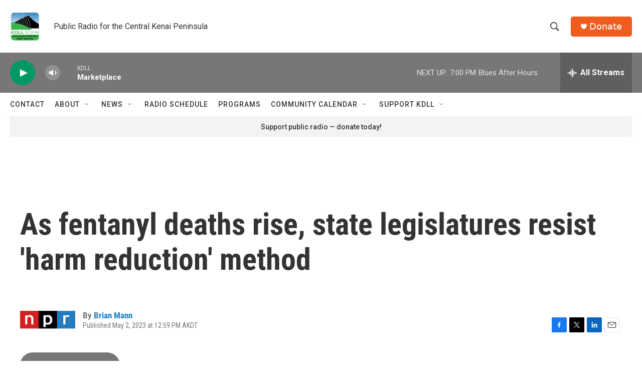

--- FILE ---
content_type: text/html; charset=utf-8
request_url: https://www.google.com/recaptcha/api2/aframe
body_size: 264
content:
<!DOCTYPE HTML><html><head><meta http-equiv="content-type" content="text/html; charset=UTF-8"></head><body><script nonce="9gAHpdtuk8drM52ph61T-Q">/** Anti-fraud and anti-abuse applications only. See google.com/recaptcha */ try{var clients={'sodar':'https://pagead2.googlesyndication.com/pagead/sodar?'};window.addEventListener("message",function(a){try{if(a.source===window.parent){var b=JSON.parse(a.data);var c=clients[b['id']];if(c){var d=document.createElement('img');d.src=c+b['params']+'&rc='+(localStorage.getItem("rc::a")?sessionStorage.getItem("rc::b"):"");window.document.body.appendChild(d);sessionStorage.setItem("rc::e",parseInt(sessionStorage.getItem("rc::e")||0)+1);localStorage.setItem("rc::h",'1768880121146');}}}catch(b){}});window.parent.postMessage("_grecaptcha_ready", "*");}catch(b){}</script></body></html>